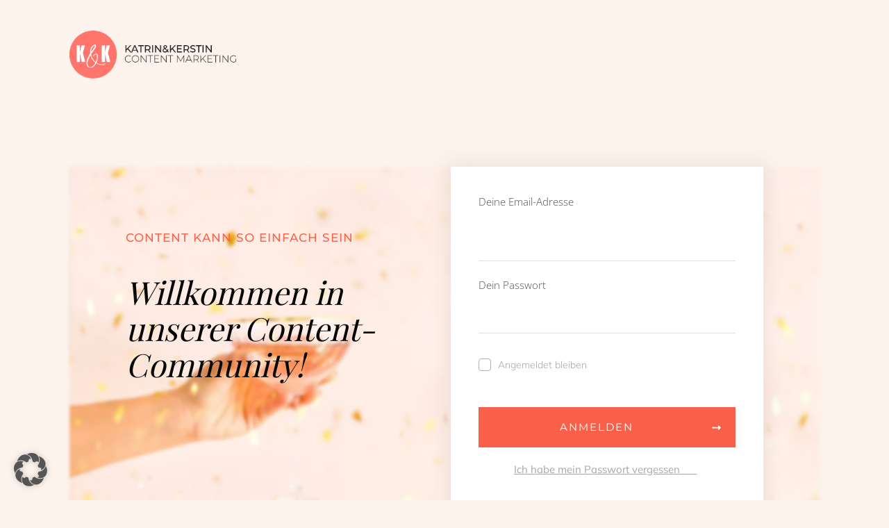

--- FILE ---
content_type: text/css
request_url: https://kurse.katrinundkerstin.de/wp-content/themes/hello-elementor-child-theme/style.css?ver=1691767282
body_size: 89
content:
/*
Theme Name: Hello Elementor Child theme of hello-elementor
Theme URI: 
Description: Child theme of hello-elementor theme for the Hello Elementor theme
Author: <a href="https://elementor.com/?utm_source=wp-themes&#038;utm_campaign=author-uri&#038;utm_medium=wp-dash">Elementor Team</a>
Author URI: 
Template: hello-elementor
Version: 2.7.1
*/

/* Generated by Orbisius Child Theme Creator (https://orbisius.com/products/wordpress-plugins/orbisius-child-theme-creator/) on Thu, 13 Apr 2023 07:38:39 +0000 */ 
/* The plugin now uses the recommended approach for loading the css files.*/

